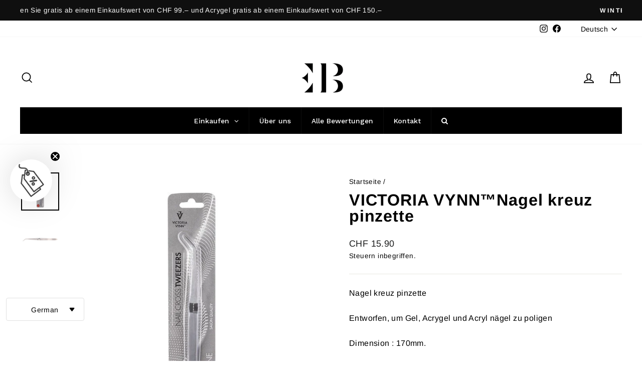

--- FILE ---
content_type: text/css
request_url: https://cdn.shopify.com/extensions/019be116-f195-77dd-9557-f2be91fe25a4/rapi-352/assets/rappi-front.css
body_size: 6824
content:
:root{--rapi-check-mark-color:#000;--block-title-border-width:2px;--bar-price-compared-color:#000;--bar-border-radius:12px;--bar-background-color:#fff;--bar-border-color:rgba(0,0,0,.3);--bar-title-color:#000;--bar-title-font-size:20px;--bar-title-font-weight:500;--bar-title-font-style:normal;--bar-subtitle-font-size:14px;--bar-subtitle-font-weight:normal;--bar-subtitle-font-style:normal;--bar-label-background-color:#eee;--bar-label-color:#777;--bar-label-font-size:12px;--bar-label-font-weight:normal;--bar-label-font-style:normal;--bar-most-popular-background-color:#f11;--bar-most-popular-color:#fff;--p-space-200:.5rem;--p-space-025:.0625rem;--bar-selected-border-color:#000;--bar-variant-dropdown-color:#c7c7c7;--bar-variant-dropdown-active-color:#797979;--bar-variant-dropdown-radius:0px;--bar-grid-qb-flex-gap:3px;--swatch-size:20px;--swatch-border-radius:0;--bar-highlight-size:37px;--bar-gift-image-size:20px}[class^=rapi-bundle-content-] .main-container{background-color:transparent;background:transparent}.rapi-bundle-content,.rapi-subscription-blockRadio,.rapi-subscription-simpleButton,.rapi-subscription-simpleRadio,.rapi-subscription-toggleCheckbox{direction:var(--rapi-bundle-direction,"ltr")}.rapi-subscription-toggleCheckbox .rapi-toggle-two-wrapper{max-width:45px}.rapi-bundles .rapi-bundles__block{display:flex;flex-direction:column;margin-bottom:10px;margin-top:15px;text-align:start;width:100%}.rapi-bundles .rapi-bundles__bars{direction:var(--rapi-bundle-direction,ltr);display:flex;flex-direction:column}.rapi-bundles .rapi-bundles__bar{display:flex;flex:1;margin:5px 0}.rapi-bundles .rapi-bundles__bar--variants-hidden .rapi-bundles__bar-variants,.rapi-bundles .rapi-bundles__bar>input[type=radio],.rapi-subscription__bar>input[type=radio]{display:none}.rapi-bundles .rapi-bundles__bar-container{background-color:var(--bar-background-color);box-shadow:inset 0 0 0 var(--bar-border-width) var(--bar-border-color)!important;box-sizing:border-box;cursor:pointer;display:flex!important;flex-direction:column;justify-content:center;line-height:25px;margin:0;min-height:75px;position:relative;width:100%}.heavy-column label.rapi-bundles__bar-container:has(~.upsell-product-inline-radius),.rapi-bundles__bar label.rapi-bundles__bar-container:has(~.upsell-product-inline-radius),.rapi-bundles__bar.mimalist label.rapi-bundles__bar-container:has(~.upsell-product-inline-radius),.template-grid .single-tab div.rapi-bundles__bar:has(~.upsell-product-inline-radius) label.rapi-bundles__bar-container{border-bottom-left-radius:0;border-bottom-right-radius:0}.rapi-bundles .rapi-bundles__bar-container:hover{opacity:1}.rapi-upsell-content .rapi-bundles__bar-variant-selects{max-width:100%!important}.rapi-bundles .rapi-bundles__bar-container *{letter-spacing:normal}.rapi-bundles .rapi-bundles__bar-most-popular{position:absolute;z-index:1}.rapi-cp-footer .highlight--bag,.rapi-cp-footer .highlight--board,.rapi-cp-footer .highlight--double-square,.rapi-cp-footer .highlight--floral-board,.rapi-cp-footer .highlight--label,.rapi-cp-footer .highlight--rounded-board,.rapi-cp-footer .highlight--rounded-pill,.rapi-cp-footer .highlight--rounded-tag,.rapi-cp-footer .highlight--simple-square,.rapi-cp-footer .highlight--squared-board,.rapi-cp-footer .highlight--stamp,.rapi-cp-footer .highlight--stamp-tag,.rapi-cp-footer .highlight--tag,.rapi-cp-footer .highlight--ticket{right:20px;top:calc(5px - var(--bar-highlight-size))}.highlight--bag,.highlight--board,.highlight--double-square,.highlight--floral-board,.highlight--label,.highlight--rounded-board,.highlight--rounded-pill,.highlight--rounded-tag,.highlight--simple-square,.highlight--squared-board,.highlight--stamp,.highlight--stamp-tag,.highlight--tag,.highlight--ticket{right:20px;top:calc(16px - var(--bar-highlight-size))}.highlight--bag svg .highlight-bg,.highlight--board svg .highlight-bg,.highlight--double-square svg .highlight-bg,.highlight--floral-board svg .highlight-bg,.highlight--label svg .highlight-bg,.highlight--rounded-board svg .highlight-bg,.highlight--rounded-pill svg .highlight-bg,.highlight--rounded-tag svg .highlight-bg,.highlight--simple-square svg .highlight-bg,.highlight--squared-board svg .highlight-bg,.highlight--stamp svg .highlight-bg,.highlight--stamp-tag svg .highlight-bg,.highlight--tag svg .highlight-bg,.highlight--ticket svg .highlight-bg{fill:var(--bar-most-popular-background-color)}.highlight--bag svg .highlight-text,.highlight--board svg .highlight-text,.highlight--double-square svg .highlight-text,.highlight--floral-board svg .highlight-text,.highlight--label svg .highlight-text,.highlight--rounded-board svg .highlight-text,.highlight--rounded-pill svg .highlight-text,.highlight--rounded-tag svg .highlight-text,.highlight--simple-square svg .highlight-text,.highlight--squared-board svg .highlight-text,.highlight--stamp svg .highlight-text,.highlight--stamp-tag svg .highlight-text,.highlight--tag svg .highlight-text,.highlight--ticket svg .highlight-text{fill:var(--bar-most-popular-color)}.highlight--bag svg,.highlight--board svg,.highlight--double-square svg,.highlight--floral-board svg,.highlight--label svg,.highlight--rounded-board svg,.highlight--rounded-pill svg,.highlight--rounded-tag svg,.highlight--simple-square svg,.highlight--squared-board svg,.highlight--stamp svg,.highlight--stamp-tag svg,.highlight--tag svg,.highlight--ticket svg{height:var(--bar-highlight-size);width:auto}.rapi-bundles .rapi-bundles__bar-most-popular--pill{align-self:end;float:inline-end;justify-self:end;margin-bottom:-25px;position:relative;right:0;top:-18px;width:-moz-fit-content;width:fit-content}.rapi-bundles .rapi-bundles__bar-most-popular--top-bar{margin-bottom:-25px;position:relative;right:0;top:-18px;width:100%}.rapi-bundles .heavy-bundle{margin-bottom:-20px;position:relative;right:0;top:-10px}.rapi-bundles .rapi-bundles__bar-most-popular--above-title{left:45px;top:16px}.rapi-bundles .rapi-bundles__bar-most-popular--below-price{position:relative}.rapi-bundles .rapi-bundles__bar-most-popular--above-title{left:-10px;position:relative;top:unset}.rapi-bundles .rapi-bundles__bar-most-popular--above-title .rapi-bundles__bar-most-popular__content,.rapi-bundles .rapi-bundles__bar-most-popular--above-title .rapi-bundles__bar-most-popular__content.square,.rapi-bundles .rapi-bundles__bar-most-popular--below-price .rapi-bundles__bar-most-popular__content,.rapi-bundles .rapi-bundles__bar-most-popular--below-price .rapi-bundles__bar-most-popular__content.square{border-radius:0;margin:0}.rapi-bundles .rapi-bundles__bar-most-popular--above-title .rapi-bundles__bar-most-popular__content.rounded,.rapi-bundles .rapi-bundles__bar-most-popular--below-price .rapi-bundles__bar-most-popular__content.rounded{border-radius:8px;margin:0}.rapi-bundles .rapi-bundles__bar-most-popular--above-title .rapi-bundles__bar-most-popular__content:after,.rapi-bundles .rapi-bundles__bar-most-popular--above-title .rapi-bundles__bar-most-popular__content:before,.rapi-bundles .rapi-bundles__bar-most-popular--below-price .rapi-bundles__bar-most-popular__content:after,.rapi-bundles .rapi-bundles__bar-most-popular--below-price .rapi-bundles__bar-most-popular__content:before{content:unset}.rapi-bundles__bar-container .rapi-bundles__bar-most-popular--pill~.rapi-bundles__bar-main,.rapi-bundles__bar-container .rapi-bundles__bar-most-popular--top-bar~.rapi-bundles__bar-main{margin-top:8px}.rapi-bundles .rapi-bundles__bar-most-popular__content{background-color:var(--bar-most-popular-background-color);border-bottom-left-radius:8px;border-bottom-right-radius:8px;color:var(--bar-most-popular-color);font-family:inter,sans-serif;font-size:12px;font-weight:700;line-height:1;margin:0 8px;padding:6px 8px;word-break:break-all}.rapi-bundles .rapi-bundles__bar-most-popular__content p{color:var(--bar-most-popular-color)}.rapi-bundles .rapi-bundles__bar-most-popular__content.square{border-bottom-left-radius:0;border-bottom-right-radius:0}.rapi-bundles .rapi-bundles__bar-most-popular__content:after,.rapi-bundles .rapi-bundles__bar-most-popular__content:before{border-bottom-color:var(--bar-most-popular-background-color)!important;border-bottom-style:solid;border-bottom-width:8px;content:"";display:block;filter:brightness(.7);height:0;position:absolute;top:0;width:0}.rapi-bundles .rapi-bundles__bar-most-popular__content:before{border-left:8px solid transparent;border-left-color:transparent!important;left:0}.rapi-bundles .rapi-bundles__bar-most-popular__content:after{border-right:8px solid transparent;border-right-color:transparent!important;right:0}.rapi-bundles .rapi-bundles__bar-main{align-items:center;display:flex;gap:18px}.rapi-bundles.rapi-light-bundles .rapi-bundles__bar-main,.rapi-bundles.rapi-original-bundles .rapi-bundles__bar-main,.rapi-bundles.rapi-prestige-bundles .rapi-bundles__bar-main{width:100%}.rapi-heavy-bundles .rapi-bundles__bar-main-outer{display:flex;flex-direction:column}.rapi-heavy-bundles .rapi-bundles__bar-container{min-height:100%}.rapi-bundles .rapi-bundles__bar-content{align-items:center;display:flex;flex:1;gap:8px;justify-content:space-between}.rapi-bundles .rapi-bundles__bar-content-left{align-items:flex-start;display:flex;flex:1;flex-direction:column}.rapi-bundles .rapi-bundles__bar-first-line{-moz-column-gap:8px;column-gap:8px;display:flex;flex-wrap:wrap}.rapi-bundles .rapi-bundles__bar-title{color:var(--rapi-title-color,#000)!important;display:inline-block;font-size:var(--rapi-title-size,16px)!important;font-style:var(--bar-title-font-style);font-weight:var(--rapi-title-weight,500)!important;text-align:left;text-align:start;word-break:break-word}.rapi-bundles .rapi-bundles__bar-label{background-color:var(--bar-label-background-color);border-radius:calc(var(--bar-border-radius)/2);color:var(--bar-label-color);display:inline-block;font-size:var(--bar-label-font-size);font-style:var(--bar-label-font-style);font-weight:var(--bar-label-font-weight);padding:0 3px;vertical-align:top;width:-moz-fit-content;width:fit-content;word-break:break-word}.rapi-bundles .rapi-bundles__bar-pricing{align-items:flex-end;display:flex;flex-direction:column}.rapi-heavy-bundles .rapi-bundles__bar-price{word-break:break-word}.rapi-bundles .rapi-bundles__bar-pricing-row{align-items:baseline;display:flex;gap:6px}.rapi-bundles .rapi-bundles__bar-price{font-weight:var(--bar-title-font-weight)}.rapi-bundles .rapi-bundles__bar-pricing-row--secondary .rapi-bundles__bar-price{font-size:var(--bar-subtitle-font-size)}.rapi-bundles .rapi-bundles__bar-price{color:var(--bar-price-color);font-size:var(--bar-title-font-size);font-style:var(--bar-title-font-style);font-weight:var(--rapi-title-weight,500)!important}.rapi-bundles .rapi-bundles__bar-full-price,.rapi-bundles .rapi-bundles__bar-unit-price{color:var(--bar-price-compared-color);font-size:var(--bar-subtitle-font-size);font-style:var(--bar-subtitle-font-style);font-weight:var(--rapi-title-weight,500)!important}.rapi-bundles.rapi-light-bundles .rapi-bundles__bar-full-price{white-space:nowrap}.rapi-bundles .rapi-bundles__bar-full-price{text-decoration:line-through}.rapi-header-title{align-items:center;display:flex;text-align:inherit;width:100%}.rapi-header-title,.rapi-header-title div{color:var(--rapi-header-title-color,#000)!important;font-family:inherit;font-size:var(--rapi-title-size,16px)!important;font-weight:var(--rapi-title-weight,500)!important}.rapi-header-line:after,.rapi-header-line:before{background-color:var(--bar-border-color);content:"";height:var(--block-title-border-width)}.rapi-header-line.rapi-header-center:after,.rapi-header-line.rapi-header-left:after{flex:1;margin-left:10px}.rapi-header-line.rapi-header-center:before,.rapi-header-line.rapi-header-right:before{flex:1;margin-right:10px}.rapi-bundles .border-rounded{border-radius:var(--bar-border-radius)}.rapi-title h1{background-color:var(--p-color-bg-fill-transparent-selected);border-radius:8px;padding:6px}@keyframes blinking{0%{opacity:1}50%{opacity:0}to{opacity:1}}.blinking-highlight{animation:blinking 1.4s infinite}.rapi-bundles .Polaris-RadioButton__Input:checked:not([disabled])+.Polaris-RadioButton__Backdrop{background-color:var(--rapi-check-mark-color);border-color:var(--rapi-check-mark-color)}.rapi-bundles .Polaris-RadioButton__Backdrop,.rapi-bundles .Polaris-RadioButton__ChoiceLabel:hover{border-color:var(--rapi-check-mark-color)}.rapi-bundles .Polaris-Choice__Control{--pc-choice-size:1.125rem;align-items:stretch;display:flex;flex:0 0 auto;height:var(--pc-choice-size);margin-right:var(--p-space-200);width:var(--pc-choice-size)}.rapi-bundles .Polaris-RadioButton{margin:var(--p-space-025);position:relative}.rapi-bundles .Polaris-RadioButton__Input{border:0!important;clip-path:inset(50%)!important;height:.0625rem!important;margin:0!important;overflow:hidden!important;padding:0!important;position:absolute!important;top:0;white-space:nowrap!important;width:.0625rem!important}.Polaris-RadioButton__ChoiceLabel:hover .Polaris-RadioButton__Input:checked+.Polaris-RadioButton__Backdrop:before,.rapi-bundles .Polaris-RadioButton__Input:checked+.Polaris-RadioButton__Backdrop:before{background-color:#fff;opacity:1;transform:translate(-50%,-50%) scale(1);transition:opacity .15s cubic-bezier(.19,.91,.38,1),transform .15s cubic-bezier(.19,.91,.38,1)}.rapi-bundles .Polaris-RadioButton__Backdrop:before{border-radius:624.9375rem;content:"";height:.5rem;left:50%;opacity:0;position:absolute;top:50%;transform:translate(-50%,-50%) scale(.1);transform-origin:50% 50%;width:.5rem}.rapi-bundles__bar-radio{background:var(--bar-selected-border-color);background:#fff;border:3px solid #fff;border-radius:50%;box-shadow:0 0 0 1px var(--rapi-check-mark-color)!important;box-shadow:0 0 0 2px #0000004d;box-sizing:border-box;display:flex!important;flex-shrink:0;height:20px;width:20px}.rapi-bundles__bar :checked+.rapi-bundles__bar-radio,.rapi-subscription__bar :checked+.rapi-bundles__bar-radio{background:#000;box-shadow:0 0 0 1px #000}.rapi-bundles__bar :checked+label .rapi-bundles__bar-radio,.rapi-subscription__bar :checked+label .rapi-bundles__bar-radio{background:#fff;border:5px solid var(--rapi-check-mark-color);box-shadow:0 0 0 1px #000}.rapi-bundles__bar-radio{box-shadow:0 0 0 1px var(--bar-border-color)}.rapi-bundles__bar-variants{color:var(--bar-price-color);font-size:14px;max-width:100%;text-align:left}.rapi-bundles__bar-variant-names{color:var(--bar-price-color);font-size:14px;text-align:start}.rapi-bundles__bar-variant__content{align-items:center;display:flex}.rapi-bundles__bar-variant-number{margin-right:4px;min-width:28px;text-align:start}.rapi-bundles__bar-variant-select{-moz-appearance:none;-webkit-appearance:none;appearance:none;background-color:#fff;background-image:url("data:image/svg+xml;utf8,<svg width='10' height='4' viewBox='0 0 10 4' fill='none' xmlns='http://www.w3.org/2000/svg'><path d='M5 4L0.669872 0.25L9.33013 0.249999L5 4Z' fill='black'/></svg>")!important;background-position:right 8px center!important;background-repeat:no-repeat!important;background-size:initial;border:none;border-radius:var(--bar-border-radius);box-shadow:0 0 0 1px var(--bar-variant-dropdown-color);color:#000;font-size:14px!important;height:auto;line-height:normal!important;margin:2.5px 0!important;max-width:210px!important;min-height:auto;outline:none;padding:6px 24px 6px 6px!important;text-overflow:ellipsis;width:auto}.rapi--bb-block .rapi-bundles__bar-variant-select,.rapi-combo-bundle-block .rapi-bundles__bar-variant-select{max-width:100%;width:100%}.rapi-bundles__bar-variant-select:focus-visible{outline:none}.rapi-bundles__bar-variant{max-width:100%}.rapi-bundles__bar-variant-selects select:active,.rapi-bundles__bar-variant-selects select:focus,.rapi-bundles__bar-variant-selects select:hover{box-shadow:0 0 0 1px var(--bar-variant-dropdown-active-color);outline:none}.rapi-original-bundles .rapi-normal-price,.rapi-original-bundles .show-price-per-item{align-items:baseline;display:flex;gap:6px}.rapi-heavy-bundles .rapi-bundles__bar-pricing-row{display:block}.rapi-heavy-bundles>.rapi-bundles__bars{display:flex;flex-direction:unset;flex-wrap:wrap}.rapi-heavy-bundles>.rapi-bundles__bars>.rapi-bundles__bar{box-sizing:border-box;margin:5px;width:calc(33.33% - 10px)}.rapi-heavy-bundles .rapi-bundles__bar-main{display:block}.rapi-heavy-bundles .rapi-offer-radio{text-align:-webkit-center}.rapi-heavy-bundles .rapi-bundles__bar-content,.rapi-heavy-bundles .rapi-bundles__bar-content-left{display:block;text-align:center}.rapi-heavy-bundles .rapi-bundles__bar-first-line{display:flex;gap:4px;justify-content:center;text-align:center}.rapi-heavy-bundles .rapi-bundles__bar-pricing{display:block;text-align:center}.rapi-heavy-bundles .rapi-bundles__bar-variant__content{align-items:center;display:block}.rapi-grid-bundles .rapi-bundles__bar-pricing-row--main,.rapi-grid-bundles .rapi-bundles__bar-pricing-row--secondary,.rapi-prestige-bundles .rapi-bundles__bar-pricing-row--main,.rapi-prestige-bundles .rapi-bundles__bar-pricing-row--secondary{display:block}.rapi-offer-radio{margin-bottom:10%}.rapi-bundles__bars.template-original .rapi-bundles__bar-content{flex-direction:column;gap:4px}.rapi-bundles__bars.template-original .rapi-bundles__bar-content-left,.rapi-bundles__bars.template-original .rapi-bundles__bar-pricing-row,.rapi-bundles__bars.template-original .rapi-bundles__bar-pricing-row--main,.rapi-bundles__bars.template-original .rapi-bundles__bar-pricing-row--secondary{align-items:center;display:flex;flex-direction:row;justify-content:space-between;width:100%}.rapi-bundles__bars.template-original .rapi-normal-price{justify-content:space-between;width:100%}.rapi-bundles__bars.template-original .rapi-bundles__bar-pricing{flex-direction:column;width:100%}.rapi-bundles__bars.template-original .rapi-bundles__bar-variants{display:flex;flex-direction:column;width:100%}.rapi-bundles.rapi-heavy-bundles .rapi-bundles__bar-container{justify-content:start;padding:4px 12px}.rapi-bundles.rapi-heavy-bundles .rapi-bundles__bar-main{padding:20px 10px}.rapi-bundles .rapi-bundles__bar-second-part{display:flex;justify-content:space-between;width:100%}.rapi-bundles__bar-variants{width:100%}.rapi-bundles.rapi-light-bundles .rapi-bundles__bar-pricing-row{justify-content:flex-end}.rapi-bundles__bar-variant-bar{display:flex;justify-content:space-between;margin-top:4px;width:100%}.rapi-bundles.rapi-light-bundles .rapi-bundles__bar-most-popular--below-price{margin-right:0}.rapi-bundles.rapi-prestige-bundles .rapi-bundles__bar-pricing{display:flex;flex-direction:row;gap:12px}.rapi-bundles.rapi-prestige-bundles .rapi-bundles__bar-full-price,.rapi-bundles.rapi-prestige-bundles .rapi-bundles__bar-price{text-align:center}.rapi-bundles.rapi-prestige-bundles .rapi-bundles__bar-pricing-column{align-items:center;display:flex;flex-direction:column}.rapi-bundles.rapi-prestige-bundles .rapi-bundles__bar-most-popular--below-price{margin-right:0}.rapi-bundles.rapi-prestige-bundles .rapi-bundles__bar-variant-bar{justify-content:space-between}.rapi-bundles.rapi-prestige-bundles .rapi-bundles__bar-variant-bar:not(:has(.rapi-bundles__bar-variant-section)){justify-content:end}.rapi-bundles.rapi-light-bundles .rapi-bundles__bar-variant-bar:not(:has(.rapi-bundles__bar-variant-section)){justify-content:end}.rapi-bundles.rapi-light-bundles .rapi-bundles__bar-price-section{align-items:center;display:flex;gap:10px}.rapi-bundle-error,.rapi-product-bundle-error{display:none;font-size:15px;margin:5px 0 10px;padding:5px}.rapi-bundle-error>span,.rapi-product-bundle-error>span{color:red}.rapi-bundles__bar-variant-selects{display:flex;flex-wrap:wrap;gap:5px;max-width:calc(100% - 30px)}.rapi--bb-block .rapi-bundles__bar-variant-selects{max-width:calc(100% - 1px)}.rapi-bundles__bar.mimalist{margin:2px 0}.rapi-bundles__bar.mimalist .rapi-bundles__bar-container{line-height:20px;min-height:auto}.rapi-bundles .mimalist .rapi-bundles__bar-first-line{align-items:center;flex-wrap:nowrap;justify-content:space-between;width:100%}.rapi-bundles .rapi-bundles__bars.template-grid{flex-direction:row;flex-wrap:wrap;gap:var(--bar-grid-qb-flex-gap)}.template-grid .rapi-bundles__bar{flex:none;margin:0;min-width:calc(50% - var(--bar-grid-qb-flex-gap));width:calc(50% - var(--bar-grid-qb-flex-gap))}.rapi-bundles .template-grid .rapi-bundles__bar-container{height:100%;padding:7px 14px}.rapi-dropdown{cursor:default;margin-block:2px;margin-right:2px;position:relative}.rapi-dropdown .rapi-dropdown-button{align-items:center;background:#fff;border:1px solid #b5b5b5;border-radius:var(--bar-border-radius);color:#000;display:flex;gap:3px;justify-content:space-between;min-height:42px;min-width:90px;padding:9px;text-align:justify;width:100%}.rapi-dropdown .rapi-dropdown-button:hover{box-shadow:inset 0 0 0 1px var(--bar-border-color,rgba(0,0,0,.3))}.rapi-dropdown .rapi-dropdown-button:focus{border-color:var(--bar-selected-border-color,rgba(0,0,0,.3));box-shadow:inset 0 0 0 2px var(--bar-selected-border-color,rgba(0,0,0,.3))}.rapi-dropdown .rapi-dropdown-content{background-color:#fff;border:1px solid #b5b5b5;box-shadow:0 20px 20px #1a1a1a47;margin-top:5px;max-height:135px!important;max-width:-moz-fit-content!important;max-width:fit-content!important;overflow-x:hidden;overflow-y:auto;position:absolute;width:-moz-max-content;width:max-content;z-index:11}.rapi-dropdown-content div{align-items:center;border-bottom:1px solid #e0e0e0;display:flex;font-size:14px;gap:6px;padding:12px;padding-inline-end:40px}.rapi-dropdown-content-swatch{background-color:var(--swatch-color,#fff);background-image:var(--swatch-image-url,none);background-size:cover;border:1px solid var(--swatch-border-color,#c2cdd6);border-radius:var(--swatch-border-radius,0);display:block!important;min-height:var(--swatch-size,20px);min-width:var(--swatch-size,20px)}.rapi-dropdown-selected{align-items:center;display:flex;gap:8px}.rapi-dropdown-img{background-color:var(--swatch-color,#fff);background-image:var(--swatch-image-url,none);background-size:cover;border:1px solid var(--swatch-border-color,#c2cdd6);border-radius:var(--swatch-border-radius,0);display:flex;flex-shrink:0;height:var(--swatch-size,20px);width:var(--swatch-size,20px)}.rapi-dropdown-content div:hover{background-color:#f0f0f0;color:#000;cursor:pointer}.error-rapi-dropdown{color:red}.rapi-swatch-buttons{align-items:center;border-radius:var(--bar-border-radius);display:flex;margin-block:2px;max-width:100%;min-height:10px;overflow-x:auto}.rapi-swatch-option{background:#fff;border:2px solid #efefef;padding:8px}.rapi-swatch-option.selected{border:2px solid var(--bar-selected-border-color)}.rapi-swatch-buttons .rapi-swatch-option:last-child{border-bottom-right-radius:var(--bar-border-radius);border-top-right-radius:var(--bar-border-radius)}.rapi-swatch-buttons .rapi-swatch-option:first-child{border-bottom-left-radius:var(--bar-border-radius);border-top-left-radius:var(--bar-border-radius)}.rapi-swatch-option span{background-color:var(--swatch-color,#fff);background-image:var(--swatch-image-url,none);background-size:cover;border:1px solid var(--swatch-border-color,#c2cdd6);border-radius:var(--swatch-border-radius,0);display:flex;flex-shrink:0;height:var(--swatch-size,20px);width:var(--swatch-size,20px)}.rapi-d-none{visibility:hidden}.offer-image-preview{align-self:center;display:flex;margin-inline-end:var(--rapi-image-margin,"5px");position:relative}.offer-image-preview.heavy{justify-content:center;margin-inline-end:0;margin-bottom:5px}.offer-image-preview-inner{position:relative}.offer-image-preview>img{width:50px}.rapi-dropdown .rapi-dropdown-content{color:#000}.rapi-product-bundles__bar .rapi-product-bundles__bar-container{align-items:center;padding:10px}.rapi-product-bundles__bar-container-inner{gap:10px}.rapi-product-bundles__bar.heavy-product-bundle{align-items:center;display:flex;flex-wrap:wrap;gap:5px;justify-content:space-between}.rapi-icon-container{align-items:center;display:flex;justify-content:center;padding-block:7px}.rapi-icon-container svg,.rapi-icon-container svg path{fill:var(--icon-color,#000)}.rapi-product-bundles__bar-title{color:var(--bar-title-color);font-size:var(--bar-title-font-size);font-style:var(--bar-title-font-style);font-weight:var(--bar-title-font-weight);word-break:break-word}.rapi-product-bundles__bar-title--underline:hover{text-decoration:underline}.rapi-bundles .rapi-product-bundles__bar-first-line{align-items:center;display:flex;flex-wrap:nowrap;justify-content:space-between}.rapi-product-bundles__bar-second-line{text-align:center}.rapi-product-bundles__bar-container .product-image{border-radius:5px;max-width:100%;width:55px}.heavy-product-bundle .rapi-product-bundles__bar-container .product-image{border-radius:5px;-o-object-fit:contain;object-fit:contain;width:100%}.rapi-product-bundles__quantity{border-radius:4px;font-size:15px;padding:2px 6px}.product-bundle-atc{cursor:pointer;font-family:inherit;font-size:15px;width:100%}.rapi_loading__spinner{display:inline-block;width:1.8rem;z-index:1}.rapi_spinner{animation:rapi_rotator 1.4s linear infinite}.rapi_path{stroke-dasharray:280;stroke-dashoffset:0;stroke:#0e1b4d;animation:rapi_dash 1.4s ease-in-out infinite;transform-origin:center}@keyframes rapi_rotator{0%{transform:rotate(0deg)}to{transform:rotate(270deg)}}@keyframes rapi_dash{0%{stroke-dasharray:1,280;stroke-dashoffset:0}50%{stroke-dasharray:200,280;stroke-dashoffset:-50}to{stroke-dasharray:280,280;stroke-dashoffset:-160}}.rapi-dropdown-content::-webkit-scrollbar{width:5px!important}.rapi-dropdown-content::-webkit-scrollbar-thumb{background:#888!important;border-radius:10px}.gift-content-wraper{align-items:center;display:flex;flex-wrap:wrap;gap:5px;padding:8px}.rapi-light-bundles .gift-content-wraper .gift-content-details,.rapi-original-bundles .gift-content-wraper .gift-content-details,.rapi-prestige-bundles .gift-content-wraper .gift-content-details{max-width:calc(98% - var(--bar-gift-image-size))}.gift-content-details .rapi-bundles__bar-variant-selects{max-width:100%!important}.rapi-gift-text{align-items:center;display:flex;font-size:14px;justify-content:space-between}.rapi-heavy-bundles .gift-content-wraper,.rapi-heavy-bundles .rapi-gift-text{flex-direction:column}.rapi-heavy-bundles .rapi-gift-text{word-break:break-all}.template-grid .rapi-gift-text{align-items:start;flex-direction:column}.rapi-gift-upsell-wrapper .rapi-gift-product-inline:last-child{border-bottom-left-radius:calc(var(--bar-border-radius) - 3px);border-bottom-right-radius:calc(var(--bar-border-radius) - 3px)}.rapi-gift-block .rapi-gifts-block--title{align-items:center;display:flex;font-size:14px;justify-content:center;margin-bottom:15px}.rapi-gift-block .rapi-gifts-block--title span{padding:0 5px}.rapi-gifts-block-container{display:flex;flex-wrap:wrap;gap:10px;justify-content:space-around}.rapi-gifts-image-container{align-items:center;display:flex;justify-content:center}.rapi-gifts-block--single{background-color:#fff;border:2px dashed #e4e4e4;border-radius:8px;display:flex;flex-direction:column;margin-top:8px;padding:6px 10px;width:calc(33.33% - 10px)}.rapi-gifts-block--single .gift-wrapper{align-items:center;display:flex;flex:1;flex-direction:column;gap:5px;justify-content:space-around}.rapi-gifts-block--single:has(.rapi-gifts-block-label) .gift-wrapper{margin-top:-10px}.rapi-gifts-block--single:has(.rapi-gifts-block-label){padding-top:0}.rapi-gifts-block-label{background-color:var(--bar-most-popular-background-color);border-radius:4px;color:var(--bar-most-popular-color);font-size:13px;padding:2px 6px;position:relative;text-align:center;top:-15px;word-break:break-all}.rapi-gifts-block--text{font-size:14px;text-align:center;word-break:break-all}.rapi-gift-border-top+.rapi-gift-border-top .gift-content-wraper,.rapi-upsell-border-top+.rapi-upsell-border-top .gift-content-wraper{border-top:1px solid #fff}.rappi-flag--content-gap .rapi-bundles__bar-most-popular--pill,.rappi-flag--content-gap .rapi-bundles__bar-most-popular--top-bar{top:-30px!important}.gift-content-wraper .rapi-gift-image{height:var(--rapi-gift-height,40px)!important}.checkbox-wrapper-23 *,.checkbox-wrapper-23 :after,.checkbox-wrapper-23 :before{box-sizing:border-box}.checkbox-wrapper-23 input{opacity:0;position:absolute}.checkbox-wrapper-23 input:checked+label svg path{stroke-dashoffset:0}.checkbox-wrapper-23 input:focus+label{transform:scale(1.03)}.checkbox-wrapper-23 input+label{border:2px solid var(--checkbox-color,#333);border-radius:6px;cursor:pointer;display:block;height:var(--size);position:relative;transition:all .2s ease;width:var(--size)}.checkbox-wrapper-23 input+label:active{border-radius:12px;transform:scale(1.05)}.checkbox-wrapper-23 input+label svg{padding:15%;pointer-events:none;vertical-align:top}.checkbox-wrapper-23 input+label svg path{fill:none;stroke:var(--checkbox-color,#333);stroke-width:4px;stroke-linecap:round;stroke-linejoin:round;stroke-dasharray:100;stroke-dashoffset:101;transition:all .25s cubic-bezier(1,0,.37,.91)}.rapi-progress-main{background-color:transparent;margin:10px 0;padding:10px}.rapi-progress-main h2{color:var(--progress-header-color,#000);font-size:var(--progress-heading-text,14px);font-style:var(--progress-font-style,normal);font-weight:var(--progress-font-weight,normal);margin:0;text-align:center}.rapi-progress-block{position:relative;text-align:center;width:100%}.rapi-each-goal-block{align-items:center;display:flex;flex:1;flex-direction:column;font-size:13px;justify-content:center;margin:5px 0;text-align:center}.rapi-progress-classic .rapi-each-goal-block{max-width:200px}.rapi-progress-block-inner{align-items:center;aspect-ratio:1;background-color:var(--progress-locked-bg,#ededed);border:2px dashed var(--progress-card-border-color,#444);border-radius:var(--progress-image-radius,4px);color:var(--progress-locker-color,#ededed);display:flex;margin:auto;max-width:100px;overflow:hidden;position:relative;width:100%}.rapi-progress-grid{align-items:flex-start;display:flex;flex-wrap:wrap;gap:13px;justify-content:center;margin:10px 0}.rapi-progress-classic .rapi-progress-grid{align-items:baseline}.rapi-progress-image-div{overflow:hidden}.rapi-progress-image-div img{border-radius:var(--progress-block-radius,4px);border-radius:var(--progress-image-radius,"0");bottom:0;display:block;height:var(--progress-image-size,"auto");left:0;margin:auto;-o-object-fit:cover;object-fit:cover;position:absolute;right:0;top:0;width:var(--progress-image-size,"100%")}.rapi-each-goal-block .rapi-progressbar{display:block!important}.rapi-progress-main:not(.rapi-progress-classic) .rapi-each-goal-block .rapi-progressbar.filled{background-color:var(--progress-full-bg,#2cb4ad)}.rapi-each-goal-block .rapi-progress-block-inner.filled{background-color:var(--progress-locker-selected-bg,#2cb4ad);border:2px solid var(--progress-card-border-color,#444)}.rapi-progressbar-classic-content{align-items:center;display:flex}.rapi-progressbar-classic-content img{border-radius:var(--progress-image-radius,3px);height:var(--progress-image-size,30px);-o-object-fit:cover;object-fit:cover;width:var(--progress-image-size,30px)}.rapi-each-goal-block .rapi-progressbar:not(.filled)+img{opacity:.5}.rapi-each-goal-block .Polaris-Icon__Svg{fill:var(--progress-locker-color,#ededed);display:block;max-height:100%;max-width:100%;position:relative;width:100%}.rapi-each-goal-block .Polaris-Icon{color:var(--progress-locker-color,#ededed);display:block;height:30px;margin:auto;max-height:100%;max-width:100%;width:30px}.rapi-progress-reward-text{color:var(--progress-reward-color,#000);display:block;font-size:var(--progress-reward-text,12px);font-style:var(--progress-font-style,normal);font-weight:var(--progress-font-weight,normal);margin-top:10px;max-width:100%;padding:0 5px;text-align:center;word-break:break-all}.rapi-each-goal-block .rapi-progressbar{background-color:var(--progress-empty-bg,#b4b4b4);border-radius:10px;height:5px;width:90%}.rapi-each-goal-block .rapi-progressbar .rapi-progressbar-track{background-color:var(--progress-full-bg,#2cb4ad);border-radius:10px;display:block!important;height:100%;transition:all .5s ease-in;width:0}.rapi-each-goal-block .rapi-progressbar.filled .rapi-progressbar-track{width:100%}.progressbar-classic-content .rapi-progress-reward-text{display:block;margin-top:0;min-height:30px}.progressbar-classic-content{align-items:center;display:flex;min-height:30px;width:100%}.progressbar-classic-content img{border-radius:var(--progress-image-radius,3px);border-radius:var(--progress-image-radius,5px);height:var(--progress-image-size,40px);max-width:40px;min-width:var(--progress-image-size,40px);-o-object-fit:cover;object-fit:cover;width:var(--progress-image-size,40px)}.rapi-each-goal-block .progressBar:not(.filled)+img{opacity:.5}.rapi-progress-classic .rapi-progress-grid{gap:0}.rapi-progress-locked-text{-webkit-line-clamp:2;-webkit-box-orient:vertical;display:-webkit-box;font-style:var(--progress-font-style,"normal");font-weight:var(--progress-font-weight,"regular");overflow:hidden;padding:0 4px;text-overflow:ellipsis}.rapi-progressbar-gift-highlight-container{display:flex;justify-content:center;position:absolute;top:-12px;width:100%;z-index:99}.rapi-progressbar-gift-highlight-text{background-color:#e53935;border-radius:6px;color:#fff;font-size:12px;max-width:80%;padding:4px 8px;word-break:break-all}.rapi-locked-main-div{align-items:center;background-color:var(--progress-locked-bg,#ededed);display:flex;flex-direction:column;gap:2px;height:100%;justify-content:center;position:absolute;top:0;width:100%;z-index:1}.rapi-lock{border:2px solid var(--progress-locker-color);border-radius:4px;display:block;height:20px;margin-left:auto;margin-right:auto;margin-top:.6rem;position:relative;transition:all .1s ease-in-out;width:20px}.rapi-lock:after{background:var(--progress-locker-color);border-radius:10px;bottom:0;height:7px;left:0;margin:auto;right:0;top:0;width:2.5px}.rapi-lock:after,.rapi-lock:before{content:"";display:block;position:absolute;transition:all .1s ease-in-out}.rapi-lock:before{border:2px solid var(--progress-locker-color);border-bottom:0;border-top-left-radius:50%;border-top-right-radius:50%;bottom:100%;height:12px;left:50%;transform:translateX(-50%);width:12px}.rapi-progress-gift-unlocked .rapi-lock:before{bottom:19px;left:28px;margin-left:-32px;transform:rotate(-45deg)}.rapi-progress-gift-unlocked .rapi-lock{transform:rotate(10deg)}.rapi-progress-gift-unlocked .rapi-progress-image-div{animation:image-1 .4s ease-in-out .5s forwards}.rapi-progress-gift-unlocked .rapi-locked-main-div{animation:fadeOut .9s ease-in-out forwards}@keyframes fadeOut{0%,70%{opacity:1}85%{opacity:.5}to{opacity:0}}.rapi-progress-gift-unlocked-static .rapi-locked-main-div{display:none}.rapi-progress-gift-unlocked-zoom .rapi-locked-main-div{transform:scale(.4);transition:all .3s ease-in-out;z-index:-1}.rapi-progress-block-inner .rapi-progress-image-div{height:50%;left:50%;opacity:0;position:absolute;top:50%;transform:translate(-50%,-25%);width:50%;z-index:1}.rapi-progress-zoom-main:not(.rapi-progress-gift-unlocked-zoom) .rapi-locked-main-div{transform:scale(1);transition:all .3s ease-in-out}.rapi-progress-gift-unlocked-zoom .rapi-progress-image-div{opacity:1!important;transform:translate(-50%,-50%) scale(2);transition:all .3s ease-in-out}.rapi-progress-gift-unlocked-static .rapi-progress-image-div{height:100%;left:0;opacity:1;top:0;transform:translate(0);width:100%}@keyframes image-1{0%{transform:translate(-50%,-25%) translateZ(0) rotate(0deg)}92%{opacity:1;transform:translate(-50%,-50%) scale(2)}to{opacity:1;transform:translate(-50%,-50%) scale(2)}}.rapi-toggle-two-wrapper{display:inline-block;height:22px;position:relative;width:38px}.rapi-toggle-two-input{height:0;opacity:0;width:0}.rapi-toggle-two-slider{background-color:var(--rapi-toggle-unchecked,#ccc);border-radius:6px;bottom:0;cursor:pointer;display:block!important;left:0;position:absolute;right:0;top:0;transition:background-color .3s}.rapi-toggle-two-slider:before{background-color:#fff;border-radius:4px;box-shadow:0 1px 3px rgba(0,0,0,.3);content:"";height:14px;left:4px;position:absolute;top:50%;transform:translateY(-50%);transition:transform .3s;width:14px}.rapi-toggle-two-input:checked+.rapi-toggle-two-slider{background-color:var(--rapi-toggle-checked,#303030)}.rapi-toggle-two-input:checked+.rapi-toggle-two-slider:before{transform:translate(16px,-50%)}.rapi-toggle-two-input:disabled+.rapi-toggle-two-slider{background-color:#e0e0e0;cursor:not-allowed}.rapi-toggle-two-input:disabled+.rapi-toggle-two-slider:before{background-color:#ccc;box-shadow:none}.btn-radio .Polaris-Button{height:100%;padding:5px}.btn-radio.active .Polaris-Button{border:2px solid #000}.rapi-subscription-simpleButton{display:flex;gap:5px}.rapi-qty-widget{background:var(--qty-widget-background-color);border-radius:var(--bar-border-radius);color:var(--qty-widget-color);display:inline-block;font-size:12px;font-weight:400;line-height:1.5;margin-inline-start:2px;min-width:20px;padding:1px 4px;text-align:center}.rapi-qty-widget-img{inset-inline-end:-6px;inset-inline-start:auto;position:absolute;top:-6px}.rapi--royal-combo-bundle{align-items:center;display:flex;gap:6px}.rapi--royal-combo-bundle>.rapi--cb-product-title{flex:1}.rapi--cb-royal-icon{display:flex;height:0;justify-content:center}.rapi--cb-royal-icon svg{fill:var(--icon-color,#000);position:relative;top:-10px}.rapi--block-combo-bundle{align-items:center;display:flex;flex-direction:column;gap:6px;justify-content:center}.rapi--block-combo-bundle .rapi--cb-product-title{text-align:center}.rapi--cb-block-icon{align-items:center;display:flex;flex-direction:column;gap:0;justify-content:center;width:0}.rapi--cb-block-icon svg{fill:var(--icon-color,#000)}.rapi-heavy-bundles .rapi-bundles__bar-most-popular--pill,.rapi-heavy-bundles .rapi-bundles__bar-most-popular--top-bar{position:relative;text-align:center;top:0!important;width:100%!important}.rapi-heavy-bundles .rapi-bundles__bar-most-popular__content{border-bottom-left-radius:0;border-bottom-right-radius:0;border-radius:var(--bar-border-radius);margin:0;width:100%}.rapi-heavy-bundles.rapi-bundles .rapi-bundles__bar-most-popular__content:after,.rapi-heavy-bundles.rapi-bundles .rapi-bundles__bar-most-popular__content:before{display:none}.rapi-heavy-bundles{overflow-x:auto;padding-top:var(--rapi-highlight-image,0)}.rapi-live-social-content{background-color:var(--ls-background-color,"transparent");border:var(--ls-block-thikness) solid var(--ls-border-color);border-radius:var(--ls-block-radius,"none");color:var(--ls-text-color,"#000");display:block;font-size:var(--ls-font-size,"12px");font-style:var(--ls-font-style,"regular");font-weight:var(--ls-font-weight,"regular");margin:10px 0;padding-bottom:var(--ls-spacing-bottom,10px);padding-top:var(--ls-spacing-top,10px);text-align:var(--ls-text-alignment,"center")}.rapi-live-social-inner{align-items:baseline;display:flex;gap:10px;justify-content:var(--ls-text-alignment)}.rapi-dot-wrapper{display:inline-block!important;height:10px;position:relative;width:10px}.rapi-main-dot{background-color:var(--ls-live-color,#229907);z-index:2}.rapi-main-dot,.rapi-outer-ring{border-radius:50%;bottom:0;display:inline-block!important;height:10px;left:0;margin:auto;position:absolute;right:0;top:0;width:10px}.rapi-outer-ring{animation:pulse-ring 2s infinite;background-color:var(--ls-live-color,#2299077a);z-index:1}@keyframes pulse-ring{0%{opacity:.7;transform:scale(1)}70%{opacity:0;transform:scale(2.5)}to{opacity:0;transform:scale(2.5)}}[class^=rapi-bundle-boosters-afteratc-],[class^=rapi-bundle-boosters-beforeatc-]{display:block;flex:1 1 100%;grid-column:1;width:100%}.rapi--bb-royal-container{display:flex;flex-direction:column}.rapi--bb-royal{align-items:center;display:flex;gap:10px;padding:10px}.rapi--bb-block-container{display:flex;flex-wrap:wrap;justify-content:center}.rapi--bb-block{align-items:center;display:flex;flex-direction:column;gap:10px;padding:10px}.rapi--bb-close-button{background-color:transparent;border:none;cursor:pointer;padding:0}.rapi-spinner-loader{animation:rapi-rotation 1s linear infinite;border:5px solid var(--rapi-loader-color,#fff);border-bottom:5px solid transparent;border-radius:50%;box-sizing:border-box;display:inline-block;height:48px;text-align:center;width:48px}@keyframes rapi-rotation{0%{transform:rotate(0deg)}to{transform:rotate(1turn)}}.rapi-pressable-button{background-color:#2c2c2c;border:1px solid #1b1b1b;border-radius:8px;box-shadow:inset 0 1px 0 hsla(0,0%,100%,.08),0 2px 4px rgba(0,0,0,.25),0 1px 1px rgba(0,0,0,.2);color:#fff;cursor:pointer;font-size:14px;padding:5px 10px;transition:background-color .05s ease,box-shadow .05s ease,transform .03s ease}.rapi-pressable-button:active{box-shadow:inset 0 2px 3px rgba(0,0,0,.5),0 0 0 transparent;transform:translateY(.5px)}@media screen and (max-width:480px){.rapi-product-picker-content .rapi-bundles__bar-variant-select{max-width:120px!important}}.rapi-full-width-bar{width:100%}.rapi-bundle-offer-sold-out{pointer-events:none;position:relative}.rapi-bundle-offer-sold-out .rapi-sold-out-overlay{align-items:center;background-color:hsla(0,0%,98%,.821);border-radius:var(--bar-border-radius,"0px");display:flex;height:100%;justify-content:var(--bar-sold-out-alignment,"center");left:0;position:absolute;top:0;width:100%;z-index:1000}.rapi-bundle-offer-sold-out .rapi-sold-out-overlay-button{background-color:var(--bar-sold-out-background-color,"#000")!important;border:none!important;border-radius:5px!important;color:var(--bar-sold-out-font-color,"#fff")!important;cursor:pointer;display:inline-block!important;font-size:var(--bar-sold-out-font-size,"14px")!important;font-style:var(--bar-sold-out-font-style,"normal")!important;font-weight:var(--bar-sold-out-font-weight,"regular")!important;padding:5px 15px!important}.rapi-bundle-offer-sold-out .rapi-bundles__bar-most-popular__content{display:none!important}.rapi-progress-gift-select-container{margin-top:10px}.rapi-progress-gift-selected-product-content .rapi-progress-reward-text{display:inline-block}.rapi-progress-gift-selected-product-content .rapi-progress-reward-text span{vertical-align:middle}.rapi-progress-gift-selected-product-content .rapi-progress-reward-text button{line-height:1;margin-left:5px;vertical-align:middle}.rapi-progress-gift-selected-product-content .rapi-progress-reward-text button img{height:15px;width:15px}


--- FILE ---
content_type: text/json
request_url: https://conf.config-security.com/model
body_size: 85
content:
{"title":"recommendation AI model (keras)","structure":"release_id=0x2e:26:68:7a:40:47:2c:71:4e:43:35:74:55:2e:6c:6a:65:3b:6a:75:46:6b:28:54:30:76:50:68:75;keras;8f0q6l0yl01lomendom2qftqhvnngmwrm2ns397v8vd4afj7vwieqe05qvcbb7gh6ldsvmi5","weights":"../weights/2e26687a.h5","biases":"../biases/2e26687a.h5"}

--- FILE ---
content_type: application/javascript; charset=utf-8
request_url: https://elegance-beauty.ch/de/products/victoria-vynn-%E2%84%A2-nail-cross-tweezers.json?callback=jQuery19106070469185070637_1769057972351&_=1769057972352
body_size: 562
content:
/**/jQuery19106070469185070637_1769057972351({"product":{"id":8303117762882,"title":"VICTORIA VYNN™Nagel kreuz pinzette","body_html":"\u003cmeta charset=\"UTF-8\"\u003e\n\u003cp\u003eNagel kreuz pinzette\u003c\/p\u003e\n\u003cp\u003eEntworfen, um Gel, Acrygel und Acryl nägel zu poligen\u003c\/p\u003e\n\u003cp\u003eDimension : 170mm.\u003c\/p\u003e","vendor":"victoria-vynn-switzerland","product_type":"C","created_at":"2023-05-06T12:36:13+02:00","handle":"victoria-vynn-™-nail-cross-tweezers","updated_at":"2026-01-22T05:59:33+01:00","published_at":"2023-05-06T12:36:13+02:00","template_suffix":"","published_scope":"global","tags":"Classe C, no-discount","variants":[{"id":45074535153986,"product_id":8303117762882,"title":"Default Title","price":"15.90","sku":"10564","position":1,"compare_at_price":"","fulfillment_service":"manual","inventory_management":"shopify","option1":"Default Title","option2":null,"option3":null,"created_at":"2023-05-06T12:36:13+02:00","updated_at":"2026-01-22T05:59:33+01:00","taxable":true,"barcode":"5902533311330","grams":50,"image_id":null,"weight":50.0,"weight_unit":"g","requires_shipping":true,"price_currency":"CHF","compare_at_price_currency":""}],"options":[{"id":10515078938946,"product_id":8303117762882,"name":"Title","position":1,"values":["Default Title"]}],"images":[{"id":43932074901826,"product_id":8303117762882,"position":1,"created_at":"2024-01-26T21:24:42+01:00","updated_at":"2024-01-26T21:24:42+01:00","alt":"VICTORIA VYNN ™ Nail Cross Tweezers - Elegance Beauty","width":753,"height":753,"src":"https:\/\/cdn.shopify.com\/s\/files\/1\/0752\/2870\/9186\/products\/victoria-vynn-nail-cross-tweezers-430483.jpg?v=1706300682","variant_ids":[]},{"id":43932075000130,"product_id":8303117762882,"position":2,"created_at":"2024-01-26T21:24:42+01:00","updated_at":"2024-01-26T21:24:43+01:00","alt":"VICTORIA VYNN ™ Nail Cross Tweezers - Elegance Beauty","width":753,"height":753,"src":"https:\/\/cdn.shopify.com\/s\/files\/1\/0752\/2870\/9186\/products\/victoria-vynn-nail-cross-tweezers-479956.jpg?v=1706300683","variant_ids":[]}],"image":{"id":43932074901826,"product_id":8303117762882,"position":1,"created_at":"2024-01-26T21:24:42+01:00","updated_at":"2024-01-26T21:24:42+01:00","alt":"VICTORIA VYNN ™ Nail Cross Tweezers - Elegance Beauty","width":753,"height":753,"src":"https:\/\/cdn.shopify.com\/s\/files\/1\/0752\/2870\/9186\/products\/victoria-vynn-nail-cross-tweezers-430483.jpg?v=1706300682","variant_ids":[]}}})